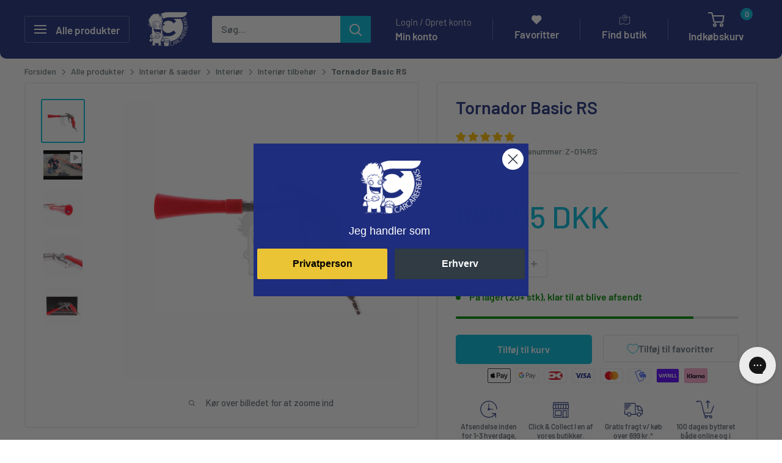

--- FILE ---
content_type: text/css
request_url: https://cdn.appmate.io/themecode/ccf2test/main/custom.css?generation=1759154899708558
body_size: 0
content:
wishlist-link .wk-button{--icon-size: 18px;--icon-stroke-width: 1px;--icon-stroke: black}wishlist-link .wk-counter{--size: 17px}wishlist-button-product .wk-button,wishlist-button-product .wk-button:hover{border:1px solid #DEDEDE!important;border-radius:2px!important;font-weight:var(--text-font-bolder-weight);font-size:var(--base-text-font-size)}@media screen and (max-width: 640px){wishlist-button-product .wk-button{margin-top:10px}}wishlist-product-card .wk-product-title{color:var(--heading-color);font-weight:var(--text-font-bolder-weight)}wishlist-product-card .wk-price{color:var(--accent-color);font-size:calc(var(--base-text-font-size) - (var(--default-text-font-size) - 20px))}wishlist-product-card .wk-cta-button,wishlist-product-card .wk-cta-button:hover,wishlist-product-card .wk-cta-button:disabled{font-weight:var(--text-font-bolder-weight);font-size:var(--base-text-font-size);background:var(--primary-button-background);color:var(--primary-button-text-color);border-radius:2px!important;border-color:transparent}


--- FILE ---
content_type: text/javascript; charset=utf-8
request_url: https://www.carcarefreaks.eu/products/tornador-basic-rs.js
body_size: 2524
content:
{"id":4641879097459,"title":"Tornador Basic RS","handle":"tornador-basic-rs","description":"\u003ch2 data-mce-fragment=\"1\"\u003eTornador Basic RS – Værktøj til udblæsning af diverse overflader\u003c\/h2\u003e\n\u003cp data-mce-fragment=\"1\"\u003eMed Basic RS fra Tornador, får du smart stykke tilbehør til din kompressor. Med lufttrykket fra kompressoren, slår Basic RS med sin pulserende effekt uønsket støv, snavs eller væsker ud fra forskellige typer overflader. Fantastisk til rengøring af måtter i stof, blæse polermidler ud af pads samt vand ud af kroge og kanter. Basic RS åbner op for helt nye muligheder, når lufttryk med pulserende bevægelse benyttes. Modellen her er udført i ekstrem høj kvalitet, med regulerbar trykventil og quick connect til højtryksslange.\u003c\/p\u003e\n\u003cp data-mce-fragment=\"1\"\u003e\u003ciframe title=\"YouTube video player\" src=\"https:\/\/www.youtube.com\/embed\/kJJMtaQ3IK8\" height=\"315\" width=\"560\" allowfullscreen=\"\" allow=\"accelerometer; autoplay; clipboard-write; encrypted-media; gyroscope; picture-in-picture\" frameborder=\"0\"\u003e\u003c\/iframe\u003e\u003c\/p\u003e\n\u003ch3 data-mce-fragment=\"1\"\u003eKræver en kompressor\u003c\/h3\u003e\n\u003cp data-mce-fragment=\"1\"\u003eEjer du en god kompressor, går op i din bil – eller måske endda lever af bilpleje? Så bør du absolut overveje at få en Basic RS ind i dit setup. Der er ingen tvivl om at en tornado-gun (som flere kalder den), åbner og for en række af helt nye muligheder. Lufttryk, det kan bare noget. Specielt når det kombineres med den pulserende effekt som du får med værktøjet her. Med sin tornado-agtige bevægelse, vil luften blive slået uønskede elementer væk fra overfladen. Og det kan være både en sikker og langt hurtigere måde at løse forskellige opgaver på. Lad os give nogle eksempler.\u003c\/p\u003e\n\u003cp data-mce-fragment=\"1\"\u003e\u003cstrong data-mce-fragment=\"1\"\u003eBlæse skidt ud af måtter:\u003c\/strong\u003e\u003c\/p\u003e\n\u003cp data-mce-fragment=\"1\"\u003eDet tager absolut ingen tid af få “rengjort” bundmåtterne i bilen med Basic RS. Tag en måtte frem, læg den på jorden og blæs den igennem fra bagsiden. Vend den om og den er fuldstændig rengjort. Bevares, er den beskidt kan du have behov for at løbe den over med kemi. Men støvpartikler og større snavs er væk i løbet af et øjeblik.\u003c\/p\u003e\n\u003cp data-mce-fragment=\"1\"\u003e\u003cstrong data-mce-fragment=\"1\"\u003eRengøre polerskiver og pads:\u003c\/strong\u003e\u003c\/p\u003e\n\u003cp data-mce-fragment=\"1\"\u003eVejen til det bedste resultat når du polerer er konstant at arbejde med rene skiver. Efterhånden som du bruger skiven, ophobes produkt og lak i skiven. Rengør du ikke skiven ofte og måske endda mellem hver pas – så bliver resultatet dårlige og dårligere. Med Basic RS, er det blot at sætte polermaskinen på lav hastighed og så blæse forsigtigt henover skiven. Og så er den fuldstændig ren og klar til næste pas. (Husk at gøre det ned i en spand, da det vil støve en del)\u003c\/p\u003e\n\u003cp data-mce-fragment=\"1\"\u003e\u003cstrong data-mce-fragment=\"1\"\u003eDybderengøring af stof:\u003c\/strong\u003e\u003c\/p\u003e\n\u003cp data-mce-fragment=\"1\"\u003eKender du det med at du kan støvsuge og støvsuge, men der bliver bare ved med at være sandkorn som sidder fast mellem fibrene ? Tag fat i Basic RS her, blæs engang henover området – og så har sandkornene løsnet sig tilpas nok til at de kan suges op !\u003c\/p\u003e\n\u003ch3 data-mce-fragment=\"1\"\u003eHar du lufttryk nok ?\u003c\/h3\u003e\n\u003cp data-mce-fragment=\"1\"\u003eNår man arbejder med luftværktøjer, så kræver det at man har luft nok. Sådan er det også med Basic RS her. Selvom du kan justere trykket på pistolen, så skal du altså have en kompressor der kan flytte noget luft:\u003c\/p\u003e\n\u003cp data-mce-fragment=\"1\"\u003e\u003cstrong data-mce-fragment=\"1\"\u003eAnbefalede specifikationer:\u003c\/strong\u003e\u003c\/p\u003e\n\u003cul data-mce-fragment=\"1\"\u003e\n\u003cli data-mce-fragment=\"1\"\u003eTryk på min 6 bar\u003c\/li\u003e\n\u003cli data-mce-fragment=\"1\"\u003eDen har et luftforbrug på 188 liter i minuttet. Så din kompressor skal gerne producere dette som et min.\u003c\/li\u003e\n\u003c\/ul\u003e\n\u003cp data-mce-fragment=\"1\"\u003e\u003cstrong data-mce-fragment=\"1\"\u003eØvrige specifikationer:\u003c\/strong\u003e\u003c\/p\u003e\n\u003cul data-mce-fragment=\"1\"\u003e\n\u003cli data-mce-fragment=\"1\"\u003eKommer med justerbar 1\/4″ adapter til trykslange\u003c\/li\u003e\n\u003cli data-mce-fragment=\"1\"\u003eHar krog i toppen, så den kan hænge på siden af en spand (ved polering) eller på væggen\u003c\/li\u003e\n\u003cli data-mce-fragment=\"1\"\u003eTrykket kan justeres fra 6-9,2 bar\u003c\/li\u003e\n\u003cli data-mce-fragment=\"1\"\u003eVægt: 400 gram\u003c\/li\u003e\n\u003c\/ul\u003e\n\u003cp\u003e\u003cimg alt=\"\" src=\"https:\/\/cdn.shopify.com\/s\/files\/1\/0276\/5874\/8019\/files\/Sikkerhed.jpg?v=1720512505\" width=\"651\" height=\"169\"\u003e\u003c\/p\u003e\n\u003cp\u003e\u003cimg\u003e\u003cimg\u003e\u003c\/p\u003e\n\u003cul\u003e\u003c\/ul\u003e","published_at":"2021-01-22T13:35:47+01:00","created_at":"2021-01-22T13:35:48+01:00","vendor":"TORNADOR","type":"TORNADO GUN","tags":["__SYNC","Tornadogun"],"price":69995,"price_min":69995,"price_max":69995,"available":true,"price_varies":false,"compare_at_price":null,"compare_at_price_min":0,"compare_at_price_max":0,"compare_at_price_varies":false,"variants":[{"id":32182052257907,"title":"Default Title","option1":"Default Title","option2":null,"option3":null,"sku":"Z-014RS","requires_shipping":true,"taxable":true,"featured_image":null,"available":true,"name":"Tornador Basic RS","public_title":null,"options":["Default Title"],"price":69995,"weight":680,"compare_at_price":null,"inventory_management":"shopify","barcode":"4046702012657","quantity_rule":{"min":1,"max":null,"increment":1},"quantity_price_breaks":[],"requires_selling_plan":false,"selling_plan_allocations":[]}],"images":["\/\/cdn.shopify.com\/s\/files\/1\/0276\/5874\/8019\/products\/735709C5-ED57-439F-9F04-27A005DAABA8.jpg?v=1611334232","\/\/cdn.shopify.com\/s\/files\/1\/0276\/5874\/8019\/products\/E0156AF6-D493-405B-9D33-A556BE74FEB2.jpg?v=1631787298","\/\/cdn.shopify.com\/s\/files\/1\/0276\/5874\/8019\/products\/E50EEE0B-63CB-4312-9518-6608B079F9CE.jpg?v=1631787298","\/\/cdn.shopify.com\/s\/files\/1\/0276\/5874\/8019\/products\/86F50F6D-C4DE-4198-97AB-A3B6CBF5EC1D.jpg?v=1631787298"],"featured_image":"\/\/cdn.shopify.com\/s\/files\/1\/0276\/5874\/8019\/products\/735709C5-ED57-439F-9F04-27A005DAABA8.jpg?v=1611334232","options":[{"name":"Title","position":1,"values":["Default Title"]}],"url":"\/products\/tornador-basic-rs","media":[{"alt":"Tornador Basic RS","id":7869840818291,"position":1,"preview_image":{"aspect_ratio":1.0,"height":1800,"width":1800,"src":"https:\/\/cdn.shopify.com\/s\/files\/1\/0276\/5874\/8019\/products\/735709C5-ED57-439F-9F04-27A005DAABA8.jpg?v=1611334232"},"aspect_ratio":1.0,"height":1800,"media_type":"image","src":"https:\/\/cdn.shopify.com\/s\/files\/1\/0276\/5874\/8019\/products\/735709C5-ED57-439F-9F04-27A005DAABA8.jpg?v=1611334232","width":1800},{"alt":null,"id":20797548134515,"position":2,"preview_image":{"aspect_ratio":1.333,"height":360,"width":480,"src":"https:\/\/cdn.shopify.com\/s\/files\/1\/0276\/5874\/8019\/products\/hqdefault_406bdb01-ea89-455c-98fb-e5f12cd90bec.jpg?v=1631787293"},"aspect_ratio":1.77,"external_id":"YErWcN1irjs","host":"youtube","media_type":"external_video"},{"alt":"Tornador Basic RS","id":7869840916595,"position":3,"preview_image":{"aspect_ratio":1.0,"height":1800,"width":1800,"src":"https:\/\/cdn.shopify.com\/s\/files\/1\/0276\/5874\/8019\/products\/E0156AF6-D493-405B-9D33-A556BE74FEB2.jpg?v=1631787298"},"aspect_ratio":1.0,"height":1800,"media_type":"image","src":"https:\/\/cdn.shopify.com\/s\/files\/1\/0276\/5874\/8019\/products\/E0156AF6-D493-405B-9D33-A556BE74FEB2.jpg?v=1631787298","width":1800},{"alt":"Tornador Basic RS","id":7869840982131,"position":4,"preview_image":{"aspect_ratio":1.0,"height":1800,"width":1800,"src":"https:\/\/cdn.shopify.com\/s\/files\/1\/0276\/5874\/8019\/products\/E50EEE0B-63CB-4312-9518-6608B079F9CE.jpg?v=1631787298"},"aspect_ratio":1.0,"height":1800,"media_type":"image","src":"https:\/\/cdn.shopify.com\/s\/files\/1\/0276\/5874\/8019\/products\/E50EEE0B-63CB-4312-9518-6608B079F9CE.jpg?v=1631787298","width":1800},{"alt":"Tornador Basic RS","id":7869841178739,"position":5,"preview_image":{"aspect_ratio":1.0,"height":1800,"width":1800,"src":"https:\/\/cdn.shopify.com\/s\/files\/1\/0276\/5874\/8019\/products\/86F50F6D-C4DE-4198-97AB-A3B6CBF5EC1D.jpg?v=1631787298"},"aspect_ratio":1.0,"height":1800,"media_type":"image","src":"https:\/\/cdn.shopify.com\/s\/files\/1\/0276\/5874\/8019\/products\/86F50F6D-C4DE-4198-97AB-A3B6CBF5EC1D.jpg?v=1631787298","width":1800}],"requires_selling_plan":false,"selling_plan_groups":[]}